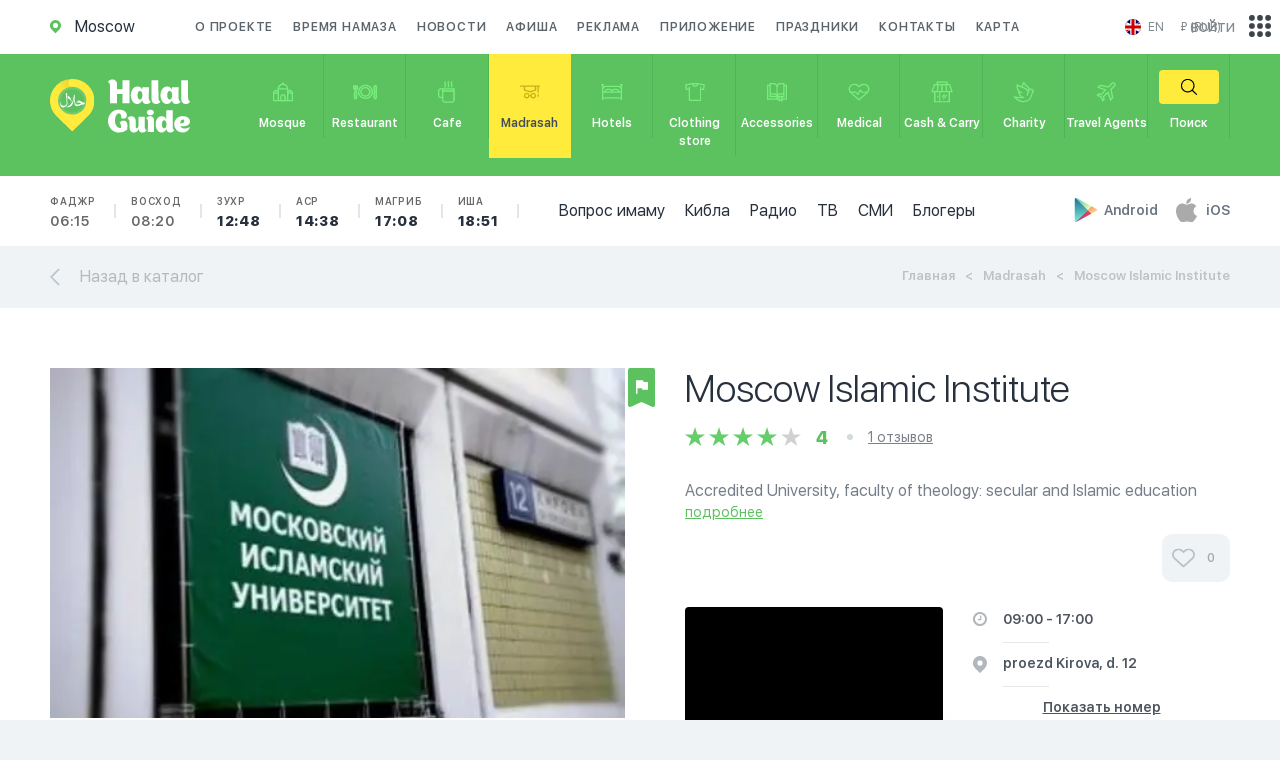

--- FILE ---
content_type: text/css
request_url: https://en.halalguide.me/static/guide/css/jquery.formstyler.css
body_size: 2432
content:
.jq-checkbox,
.jq-radio {
	position: relative;
	display: inline-block;
	overflow: hidden;
	-webkit-user-select: none;
	-moz-user-select: none;
	-ms-user-select: none;
	user-select: none;
}
.jq-checkbox input,
.jq-radio input {
	position: absolute;
	z-index: -1;
	margin: 0;
	padding: 0;
	opacity: 0;
}
.jq-file {
	position: relative;
	display: inline-block;
	overflow: hidden;
}
.jq-file input {
	position: absolute;
	top: 0;
	right: 0;
	height: auto;
	margin: 0;
	padding: 0;
	opacity: 0;
	font-size: 100px;
	line-height: 1em;
}
.jq-file__name {
	overflow: hidden;
	white-space: nowrap;
	text-overflow: ellipsis;
}
.jq-selectbox,
.jq-select-multiple {
	position: relative;
	display: inline-block;
}
.jq-selectbox select,
.jq-select-multiple select {
	position: absolute;
	top: 0;
	right: 0;
	bottom: 0;
	left: 0;
	margin: 0;
	padding: 0;
	opacity: 0;
}
.jq-selectbox li,
.jq-select-multiple li {
	-webkit-user-select: none;
	-moz-user-select: none;
	-ms-user-select: none;
	user-select: none;
	white-space: nowrap;
}
.jq-selectbox {
	z-index: 10;
}
.jq-selectbox__select {
	position: relative;
}
.jq-selectbox__select-text {
	overflow: hidden;
	-webkit-user-select: none;
	-moz-user-select: none;
	-ms-user-select: none;
	user-select: none;
	white-space: nowrap;
	text-overflow: ellipsis;
}
.jq-selectbox__dropdown {
	position: absolute;
}
.jq-selectbox__search input {
	-webkit-appearance: textfield;
}
.jq-selectbox__search input::-webkit-search-cancel-button,
.jq-selectbox__search input::-webkit-search-decoration {
	-webkit-appearance: none;
}
.jq-selectbox__dropdown ul {
	position: relative;
	overflow: auto;
	overflow-x: hidden;
	list-style: none;
	-webkit-overflow-scrolling: touch;
}
.jq-select-multiple ul {
	position: relative;
	overflow-x: hidden;
	-webkit-overflow-scrolling: touch;
}
.jq-number {
	display: inline-block;
}
.jq-number__field input {
	-moz-appearance: textfield;
	text-align: left; /* для Opera Presto */
}
.jq-number__field input::-webkit-inner-spin-button,
.jq-number__field input::-webkit-outer-spin-button {
	margin: 0; /* в каких-то браузерах присутствует отступ */
	-webkit-appearance: none;
}




.jq-checkbox,
.jq-radio {
	vertical-align: -4px;
	width: 16px;
	height: 16px;
	margin: 0 4px 0 0;
	border: 1px solid #C3C3C3;
	background: linear-gradient(#FFF, #E6E6E6);
	box-shadow: 0 1px 1px rgba(0,0,0,.05), inset -1px -1px #FFF, inset 1px -1px #FFF;
	cursor: pointer;
}
.jq-checkbox.focused,
.jq-radio.focused {
	border: 1px solid #08C;
}
.jq-checkbox.disabled,
.jq-radio.disabled {
	opacity: .55;
}
.jq-checkbox {
	border-radius: 3px;
}
.jq-checkbox.checked .jq-checkbox__div {
	width: 8px;
	height: 4px;
	margin: 3px 0 0 3px;
	border-bottom: 2px solid #666;
	border-left: 2px solid #666;
	-webkit-transform: rotate(-50deg);
	transform: rotate(-50deg);
}
.jq-radio {
	border-radius: 50%;
}
.jq-radio.checked .jq-radio__div {
	width: 10px;
	height: 10px;
	margin: 3px 0 0 3px;
	border-radius: 50%;
	background: #777;
	box-shadow: inset 1px 1px 1px rgba(0,0,0,.7);
}
.jq-file {
	width: 270px;
	border-radius: 4px;
	box-shadow: 0 1px 2px rgba(0,0,0,.1);
}
.jq-file input {
	cursor: pointer;
}
.jq-file__name {
	box-sizing: border-box;
	width: 100%;
	height: 34px;
	padding: 0 80px 0 10px;
	border: 1px solid #CCC;
	border-bottom-color: #B3B3B3;
	border-radius: 4px;
	background: #FFF;
	box-shadow: inset 1px 1px #F1F1F1;
	font: 14px/32px Arial, sans-serif;
	color: #333;
}
.jq-file__browse {
	position: absolute;
	top: 1px;
	right: 1px;
	padding: 0 10px;
	border-left: 1px solid #CCC;
	border-radius: 0 4px 4px 0;
	background: linear-gradient(#FFF, #E6E6E6);
	box-shadow: inset 1px -1px #F1F1F1, inset -1px 0 #F1F1F1, 0 1px 2px rgba(0,0,0,.1);
	font: 14px/32px Arial, sans-serif;
	color: #333;
	text-shadow: 1px 1px #FFF;
}
.jq-file:hover .jq-file__browse {
	background: linear-gradient(#F6F6F6, #E6E6E6);
}
.jq-file:active .jq-file__browse {
	background: #F5F5F5;
	box-shadow: inset 1px 1px 3px #DDD;
}
.jq-file.focused .jq-file__name {
	border: 1px solid #5794BF;
}
.jq-file.disabled,
.jq-file.disabled .jq-file__name,
.jq-file.disabled .jq-file__browse {
	border-color: #CCC;
	background: #F5F5F5;
	box-shadow: none;
	color: #888;
}
.jq-number {
	position: relative;
	vertical-align: middle;
	padding: 0 36px 0 0;
}
.jq-number__field {
	width: 100px;
	border: 1px solid #CCC;
	border-bottom-color: #B3B3B3;
	border-radius: 4px;
	box-shadow: inset 1px 1px #F1F1F1, 0 1px 2px rgba(0,0,0,.1);
}
.jq-number__field:hover {
	border-color: #B3B3B3;
}
.jq-number__field input {
	box-sizing: border-box;
	width: 100%;
	padding: 8px 9px;
	border: none;
	outline: none;
	background: none;
	font: 14px Arial, sans-serif;
	color: #333;
}
.jq-number__spin {
	position: absolute;
	top: 0;
	right: 0;
	width: 32px;
	height: 14px;
	border: 1px solid #CCC;
	border-bottom-color: #B3B3B3;
	border-radius: 4px;
	background: linear-gradient(#FFF, #E6E6E6);
	box-shadow: 0 1px 2px rgba(0,0,0,.1);
	box-shadow: inset 1px -1px #F1F1F1, inset -1px 0 #F1F1F1, 0 1px 2px rgba(0,0,0,.1);
	-webkit-user-select: none;
	-moz-user-select: none;
	-ms-user-select: none;
	user-select: none;
	text-shadow: 1px 1px #FFF;
	cursor: pointer;
}
.jq-number__spin.minus {
	top: auto;
	bottom: 0;
}
.jq-number__spin:hover {
	background: linear-gradient(#F6F6F6, #E6E6E6);
}
.jq-number__spin:active {
	background: #F5F5F5;
	box-shadow: inset 1px 1px 3px #DDD;
}
.jq-number__spin:after {
	content: '';
	position: absolute;
	top: 4px;
	left: 11px;
	width: 0;
	height: 0;
	border-right: 5px solid transparent;
	border-bottom: 5px solid #999;
	border-left: 5px solid transparent;
}
.jq-number__spin.minus:after {
	top: 5px;
	border-top: 5px solid #999;
	border-right: 5px solid transparent;
	border-bottom: none;
	border-left: 5px solid transparent;
}
.jq-number__spin.minus:hover:after {
	border-top-color: #000;
}
.jq-number__spin.plus:hover:after {
	border-bottom-color: #000;
}
.jq-number.focused .jq-number__field {
	border: 1px solid #5794BF;
}
.jq-number.disabled .jq-number__field,
.jq-number.disabled .jq-number__spin {
	border-color: #CCC;
	background: #F5F5F5;
	box-shadow: none;
	color: #888;
}
.jq-number.disabled .jq-number__spin:after {
	border-bottom-color: #AAA;
}
.jq-number.disabled .jq-number__spin.minus:after {
	border-top-color: #AAA;
}
.jq-selectbox {
	vertical-align: middle;
	cursor: pointer;
}
.jq-selectbox__select {
	height: 32px;
	padding: 0 45px 0 10px;
	border: 1px solid #CCC;
	border-bottom-color: #B3B3B3;
	border-radius: 4px;
	background: linear-gradient(#FFF, #E6E6E6);
	box-shadow: inset 1px -1px #F1F1F1, inset -1px 0 #F1F1F1, 0 1px 2px rgba(0,0,0,.1);
	font: 14px/32px Arial, sans-serif;
	color: #333;
	text-shadow: 1px 1px #FFF;
}
.jq-selectbox__select:hover {
	background: linear-gradient(#F6F6F6, #E6E6E6);
}
.jq-selectbox__select:active {
	background: #F5F5F5;
	box-shadow: inset 1px 1px 3px #DDD;
}
.jq-selectbox.focused .jq-selectbox__select {
	border: 1px solid #5794BF;
}
.jq-selectbox.disabled .jq-selectbox__select {
	border-color: #CCC;
	background: #F5F5F5;
	box-shadow: none;
	color: #888;
}
.jq-selectbox__select-text {
	display: block;
	width: 100%;
}
.jq-selectbox .placeholder {
	color: #888;
}
.jq-selectbox__trigger {
	position: absolute;
	top: 0;
	right: 0;
	width: 34px;
	height: 100%;
	border-left: 1px solid #CCC;
}
.jq-selectbox__trigger-arrow {
	position: absolute;
	top: 14px;
	right: 12px;
	width: 0;
	height: 0;
	border-top: 5px solid #999;
	border-right: 5px solid transparent;
	border-left: 5px solid transparent;
}
.jq-selectbox:hover .jq-selectbox__trigger-arrow {
	border-top-color: #000;
}
.jq-selectbox.disabled .jq-selectbox__trigger-arrow {
	border-top-color: #AAA;
}
.jq-selectbox__dropdown {
	box-sizing: border-box;
	width: 100%;
	margin: 2px 0 0;
	padding: 0;
	border: 1px solid #CCC;
	border-radius: 4px;
	background: #FFF;
	box-shadow: 0 2px 10px rgba(0,0,0,.2);
	font: 14px/18px Arial, sans-serif;
}
.jq-selectbox__search {
	margin: 5px;
}
.jq-selectbox__search input {
	box-sizing: border-box;
	width: 100%;
	margin: 0;
	padding: 5px 27px 6px 8px;
	border: 1px solid #CCC;
	border-radius: 3px;
	outline: none;
	background: url('[data-uri]') no-repeat 100% 50%;
	box-shadow: inset 1px 1px #F1F1F1;
	color: #333;
}
.jq-selectbox__not-found {
	margin: 5px;
	padding: 5px 8px 6px;
	background: #F0F0F0;
	font-size: 13px;
}
.jq-selectbox ul {
	margin: 0;
	padding: 0;
}
.jq-selectbox li {
	min-height: 18px;
	padding: 5px 10px 6px;
	color: #231F20;
}
.jq-selectbox li.selected {
	background-color: #A3ABB1;
	color: #FFF;
}
.jq-selectbox li:hover {
	background-color: #08C;
	color: #FFF;
}
.jq-selectbox li.disabled {
	color: #AAA;
}
.jq-selectbox li.disabled:hover {
	background: none;
}
.jq-selectbox li.optgroup {
	font-weight: bold;
}
.jq-selectbox li.optgroup:hover {
	background: none;
	color: #231F20;
	cursor: default;
}
.jq-selectbox li.option {
	padding-left: 25px;
}
.jq-select-multiple {
	box-sizing: border-box;
	padding: 1px;
	border: 1px solid #CCC;
	border-bottom-color: #B3B3B3;
	border-radius: 4px;
	background: #FFF;
	box-shadow: inset 1px 1px #F1F1F1, 0 1px 2px rgba(0,0,0,.1);
	font: 14px/18px Arial, sans-serif;
	color: #333;
	cursor: default;
}
.jq-select-multiple.focused {
	border: 1px solid #5794BF;
}
.jq-select-multiple.disabled {
	border-color: #CCC;
	background: #F5F5F5;
	box-shadow: none;
	color: #888;
}
.jq-select-multiple ul {
	margin: 0;
	padding: 0;
}
.jq-select-multiple li {
	padding: 3px 9px 4px;
	list-style: none;
}
.jq-select-multiple li:first-child {
	border-radius: 3px 3px 0 0;
}
.jq-select-multiple li:last-child {
	border-radius: 0 0 3px 3px;
}
.jq-select-multiple li.selected {
	background: #08C;
	color: #FFF;
}
.jq-select-multiple li.disabled {
	color: #AAA;
}
.jq-select-multiple li.optgroup {
	font-weight: bold;
}
.jq-select-multiple li.option {
	padding-left: 25px;
}
.jq-select-multiple.disabled li.selected,
.jq-select-multiple li.selected.disabled {
	background: #CCC;
	color: #FFF;
}
input[type='email'].styler,
input[type='password'].styler,
input[type='search'].styler,
input[type='tel'].styler,
input[type='text'].styler,
input[type='url'].styler,
textarea.styler {
	padding: 8px 9px;
	border: 1px solid #CCC;
	border-bottom-color: #B3B3B3;
	border-radius: 4px;
	box-shadow: inset 1px 1px #F1F1F1, 0 1px 2px rgba(0,0,0,.1);
	font: 14px Arial, sans-serif;
	color: #333;
}
input[type='search'].styler {
	-webkit-appearance: none;
	-moz-appearance: none;
	appearance: none;
}
textarea.styler {
	overflow: auto;
}
input[type='email'].styler:hover,
input[type='password'].styler:hover,
input[type='search'].styler:hover,
input[type='tel'].styler:hover,
input[type='text'].styler:hover,
input[type='url'].styler:hover,
textarea.styler:hover {
	border-color: #B3B3B3;
}
input[type='email'].styler:hover:focus,
input[type='password'].styler:hover:focus,
input[type='search'].styler:hover:focus,
input[type='tel'].styler:hover:focus,
input[type='text'].styler:hover:focus,
input[type='url'].styler:hover:focus,
textarea.styler:hover:focus {
	border-color: #CCC;
	border-top-color: #B3B3B3;
	outline: none;
	box-shadow: inset 0 1px 2px rgba(0,0,0,.1);
}
button.styler,
input[type='button'].styler,
input[type='submit'].styler,
input[type='reset'].styler {
	overflow: visible;
	padding: 8px 11px;
	border: 1px solid #CCC;
	border-bottom-color: #B3B3B3;
	border-radius: 4px;
	outline: none;
	background: linear-gradient(#FFF, #E6E6E6);
	box-shadow: inset 1px -1px #F1F1F1, inset -1px 0 #F1F1F1, 0 1px 2px rgba(0,0,0,.1);
	font: 14px Arial, sans-serif;
	color: #333;
	text-shadow: 1px 1px #FFF;
	cursor: pointer;
}
button.styler.styler::-moz-focus-inner,
input[type='button'].styler.styler::-moz-focus-inner,
input[type='submit'].styler.styler::-moz-focus-inner,
input[type='reset'].styler.styler::-moz-focus-inner {
	padding: 0;
	border: 0;
}
button.styler:not([disabled]):hover,
input[type='button'].styler:not([disabled]):hover,
input[type='submit'].styler:not([disabled]):hover,
input[type='reset'].styler:not([disabled]):hover,
input[type='reset'].styler:hover {
	background: linear-gradient(#F6F6F6, #E6E6E6);
}
button.styler:active,
input[type='button'].styler:active,
input[type='submit'].styler:active,
input[type='reset'].styler:active {
	background: #F5F5F5;
	box-shadow: inset 1px 1px 3px #DDD;
}
button.styler[disabled],
input[type='button'].styler[disabled],
input[type='submit'].styler[disabled] {
	border-color: #CCC;
	background: #F5F5F5;
	box-shadow: none;
	color: #888;
}

--- FILE ---
content_type: image/svg+xml
request_url: https://en.halalguide.me/static/img/flag1/ru.svg
body_size: -234
content:
<svg xmlns="http://www.w3.org/2000/svg" height="512" width="512" viewBox="0 0 512 512">
  <g fill-rule="evenodd" stroke-width="1pt">
    <path fill="#fff" d="M0 0h512.005v512H0z"/>
    <path fill="#0039a6" d="M0 170.667h512.005V512H0z"/>
    <path fill="#d52b1e" d="M0 341.333h512.005V512H0z"/>
  </g>
</svg>
